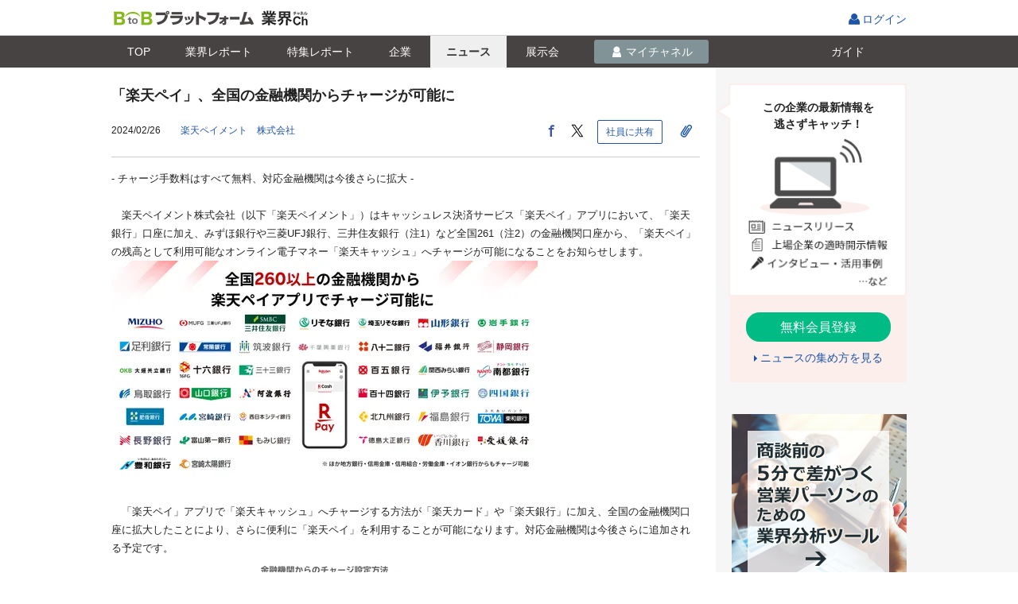

--- FILE ---
content_type: text/html;charset=UTF-8
request_url: https://b2b-ch.infomart.co.jp/news/detail.page;JSESSIONID_B2BCH=a0128dd875e99f9e7b918bcfc88a?IMNEWS4=4644899&_sr=c17
body_size: 16721
content:
<!DOCTYPE HTML PUBLIC "-//W3C//DTD HTML 4.01 Transitional//EN" "http://www.w3.org/TR/html4/loose.dtd">
<html lang="ja">
<head>
<meta http-equiv="Content-Type" content="text/html; charset=UTF-8">
<meta http-equiv="Content-Style-Type" content="text/css" >
<meta http-equiv="Content-Script-Type" content="text/javascript">
<meta http-equiv="X-UA-Compatible" content="IE=edge,chrome=1">
<title id="headerTitle">「楽天ペイ」、全国の金融機関からチャージが可能に －楽天ペイメント　株式会社｜BtoBプラットフォーム 業界チャネル</title>

<meta name="SKYPE_TOOLBAR" content="SKYPE_TOOLBAR_PARSER_COMPATIBLE" />
<meta name="robots" content="noindex">
<link rel="shortcut icon" href="/web/jp/images/favicon_b2b-ch.ico">
<link rel="apple-touch-icon" href="/web/jp/emp/images/apple-touch-icon.png">
<meta name="description" content="楽天ペイメント　株式会社のプレスリリース　「楽天ペイ」、全国の金融機関からチャージが可能に">
<link rel="canonical" href="https://b2b-ch.infomart.co.jp/news/detail.page?IMNEWS4=4644899">
<link rel="amphtml" href="https://b2b-ch.infomart.co.jp/news/amp/detail.page?IMNEWS4=4644899">
<meta property="og:title" content="「楽天ペイ」、全国の金融機関からチャージが可能に｜BtoBプラットフォーム 業界チャネル">
<meta property="og:type" content="article">
<meta property="og:description" content="楽天ペイメント　株式会社のプレスリリース　「楽天ペイ」、全国の金融機関からチャージが可能に">
<meta property="og:image" content="https://prcdn.freetls.fastly.net/release_image/57042/449/57042-449-400e62268a5d9c6fcc620f57f241f44e-1200x630.png?width=536&quality=85%2C75&format=jpeg&auto=webp&fit=bounds&bg-color=fff, https://prcdn.freetls.fastly.net/release_image/57042/449/57042-449-29c0a94d7f347461a0da67d4f31b4471-1200x630.png?width=536&quality=85%2C75&format=jpeg&auto=webp&fit=bounds&bg-color=fff, https://prcdn.freetls.fastly.net/release_image/57042/449/57042-449-ac9b44f430db025819c3c66d654e6129-1200x400.png?width=536&quality=85%2C75&format=jpeg&auto=webp&fit=bounds&bg-color=fff">
<meta property="og:site_name" content="BtoBプラットフォーム 業界チャネル">
<meta property="og:url" content="https://b2b-ch.infomart.co.jp/news/detail.page?IMNEWS4=4644899">
<meta name="twitter:card" content="summary">
<meta name="twitter:site" content="@INFOMART_PR">
<script type="text/javascript" src="../wicket/resource/org.apache.wicket.markup.html.WicketEventReference/wicket-event-ver-B0439F858745C84EA46792F9AC42B6CF.js"></script>
<script type="text/javascript" src="../wicket/resource/org.apache.wicket.ajax.WicketAjaxReference/wicket-ajax-ver-6D72511079A68CC58F36C477F945DB85.js"></script>
<script type="text/javascript" id="wicket-ajax-base-url">
/*<![CDATA[*/
Wicket.Ajax.baseUrl="news/detail.page?IMNEWS4=4644899&amp;_sr=c17";
/*]]>*/
</script>
<script type="text/javascript" >
/*<![CDATA[*/
Wicket.Event.add(window, "domready", function(event) { var wcall=wicketAjaxGet('../wicket/page;JSESSIONID_B2BCH=f7a8dfc6370508b584c88db81fb3?0-1.IBehaviorListener.0-form-wmcNewsData-wmcDeliveryCompanyInfo-companyNewsPanel-wmcCompanyNews-companyNewsSubPanel',function() { }.bind(this),function() { }.bind(this), function() {return Wicket.$('companyNewsSubPanel') != null;}.bind(this));;});
/*]]>*/
</script>
<script type="text/javascript" >
/*<![CDATA[*/
Wicket.Event.add(window, "domready", function(event) { $(document).ready(function() {  $(".open-tooltip").mouseover(function(){      var tooltipText = $(this).data('tooltip');      if(tooltipText != ''){          if($(this).parents('.tooltip-wrap').hasClass('service-status')){              var thisID = $(this).attr('id');              var balloonClass;              if(thisID){                  balloonClass = thisID + "Balloon"              }          }          var tooltip = '<' + 'span class="tooltip-dgry';          if(balloonClass){              tooltip = tooltip + ' ' + balloonClass;          }          tooltip = tooltip + '"><' + 'span>' + tooltipText + '<' + '/span>' + '<' + '/span>';         $(this).after($(tooltip).fadeIn(0));      }  }).mouseout(function(){      var fadeOutObj = $(this).next('.tooltip-dgry');      $(fadeOutObj).fadeOut(0,function(){          $(fadeOutObj).remove();      });  }) }); $(document).ready(function() {   $(".tooltip-click").click(function(){    var tooltipText = $(this).data('tooltip');    if(tooltipText != ''){      var tooltip = '<' + 'span class="common-tip clickOutsideHide"><' + 'span>' + tooltipText + '<' + '/span>' + '<' + '/span>';      $(this).after($(tooltip).fadeIn(0));      make_full_dummy();    }  });});$(document).ready(function() {  $(".editinfo span").hover(function() {  $(this).children('ul').show();  }, function() {  $(this).children('ul').hide();  }); }); $(document).ready(function() {  $(".regist-co-bt > div").hover(function() {  $(this).children('ul').show();  }, function() {  $(this).children('ul').hide();  }); }); ;});
/*]]>*/
</script>
<script type="text/javascript" >
/*<![CDATA[*/
window.userInfo = { usageType : '99'};
/*]]>*/
</script>
<link rel="stylesheet" type="text/css" href="/web/jp/css/normalize.css?615" />
<link rel="stylesheet" type="text/css" href="/web/jp/emp/css/font.css?615" />
<link rel="stylesheet" type="text/css" href="/web/jp/emp/css/common.css?615" />
<link rel="stylesheet" type="text/css" href="/web/jp/emp/css/parts.css?615" />
<link rel="stylesheet" type="text/css" href="/web/jp/emp/css/promotion/parts-pr.css?615" />
<link rel="stylesheet" type="text/css" href="/web/jp/js/jquery-ui-1.8.18/jquery-ui.css?615" />
<link rel="stylesheet" type="text/css" href="/web/jp/emp/css/colorbox.css?615" />
<link rel="stylesheet" type="text/css" href="/web/jp/emp/css/newsdetail.css?615" />
<script type="text/javascript" src="/web/jp/js/jquery-1.7.1.min.js?615"></script>
<script type="text/javascript" src="/web/jp/js/jquery-ui-1.8.18/jquery-ui.min.js?615"></script>
<script type="text/javascript" src="/web/jp/emp/js/functions_common.js?615"></script>
<script type="text/javascript" src="/web/jp/emp/js/responsive.js?615"></script>
<script type="text/javascript" src="/web/jp/emp/js/b2b-ch-commons.js?615"></script>
<script type="text/javascript" src="/web/jp/emp/js/b2b-ch-part-functions.js?615"></script>
<script type="text/javascript" src="/web/jp/js/base/picker.js?615"></script>
<script type="text/javascript" src="/web/jp/js/base/modal.js?615"></script>
<script type="text/javascript" src="/web/jp/js/base/modal_m.js?615"></script>
<script type="text/javascript" >
/*<![CDATA[*/
var device = getDevice(); changeDeviceRef(device); $(document).ready(function() {  changeDeviceClass(device); }); if(device === 'smartphone' ){  $('head').append('<' + 'link rel="stylesheet" href="/web/jp/emp/css/headerFixed.css">');  $('head').append('<' + 'script type="text/javascript" src="/web/jp/emp/js/headerFixed.js" defer><' + '/script>');  }  
(function(w,d,s,l,i){w[l]=w[l]||[];w[l].push({'gtm.start':  new Date().getTime(),event:'gtm.js'});var f=d.getElementsByTagName(s)[0],  j=d.createElement(s),dl=l!='dataLayer'?'&l='+l:'';j.async=true;j.src=  '//www.googletagmanager.com/gtm.js?id='+i+dl;f.parentNode.insertBefore(j,f);  })(window,document,'script','dataLayer','GTM-TN6MKKL');
function __controlOnFormSubmit() {return false;};
/*]]>*/
</script>

                              <script>!function(e){var n="https://s.go-mpulse.net/boomerang/";if("False"=="True")e.BOOMR_config=e.BOOMR_config||{},e.BOOMR_config.PageParams=e.BOOMR_config.PageParams||{},e.BOOMR_config.PageParams.pci=!0,n="https://s2.go-mpulse.net/boomerang/";if(window.BOOMR_API_key="S794Q-KKK5W-YEMRU-9692F-X9AMR",function(){function e(){if(!o){var e=document.createElement("script");e.id="boomr-scr-as",e.src=window.BOOMR.url,e.async=!0,i.parentNode.appendChild(e),o=!0}}function t(e){o=!0;var n,t,a,r,d=document,O=window;if(window.BOOMR.snippetMethod=e?"if":"i",t=function(e,n){var t=d.createElement("script");t.id=n||"boomr-if-as",t.src=window.BOOMR.url,BOOMR_lstart=(new Date).getTime(),e=e||d.body,e.appendChild(t)},!window.addEventListener&&window.attachEvent&&navigator.userAgent.match(/MSIE [67]\./))return window.BOOMR.snippetMethod="s",void t(i.parentNode,"boomr-async");a=document.createElement("IFRAME"),a.src="about:blank",a.title="",a.role="presentation",a.loading="eager",r=(a.frameElement||a).style,r.width=0,r.height=0,r.border=0,r.display="none",i.parentNode.appendChild(a);try{O=a.contentWindow,d=O.document.open()}catch(_){n=document.domain,a.src="javascript:var d=document.open();d.domain='"+n+"';void(0);",O=a.contentWindow,d=O.document.open()}if(n)d._boomrl=function(){this.domain=n,t()},d.write("<bo"+"dy onload='document._boomrl();'>");else if(O._boomrl=function(){t()},O.addEventListener)O.addEventListener("load",O._boomrl,!1);else if(O.attachEvent)O.attachEvent("onload",O._boomrl);d.close()}function a(e){window.BOOMR_onload=e&&e.timeStamp||(new Date).getTime()}if(!window.BOOMR||!window.BOOMR.version&&!window.BOOMR.snippetExecuted){window.BOOMR=window.BOOMR||{},window.BOOMR.snippetStart=(new Date).getTime(),window.BOOMR.snippetExecuted=!0,window.BOOMR.snippetVersion=12,window.BOOMR.url=n+"S794Q-KKK5W-YEMRU-9692F-X9AMR";var i=document.currentScript||document.getElementsByTagName("script")[0],o=!1,r=document.createElement("link");if(r.relList&&"function"==typeof r.relList.supports&&r.relList.supports("preload")&&"as"in r)window.BOOMR.snippetMethod="p",r.href=window.BOOMR.url,r.rel="preload",r.as="script",r.addEventListener("load",e),r.addEventListener("error",function(){t(!0)}),setTimeout(function(){if(!o)t(!0)},3e3),BOOMR_lstart=(new Date).getTime(),i.parentNode.appendChild(r);else t(!1);if(window.addEventListener)window.addEventListener("load",a,!1);else if(window.attachEvent)window.attachEvent("onload",a)}}(),"".length>0)if(e&&"performance"in e&&e.performance&&"function"==typeof e.performance.setResourceTimingBufferSize)e.performance.setResourceTimingBufferSize();!function(){if(BOOMR=e.BOOMR||{},BOOMR.plugins=BOOMR.plugins||{},!BOOMR.plugins.AK){var n=""=="true"?1:0,t="",a="amh56vixgqvmy2lmnemq-f-742e6b797-clientnsv4-s.akamaihd.net",i="false"=="true"?2:1,o={"ak.v":"39","ak.cp":"1168321","ak.ai":parseInt("698544",10),"ak.ol":"0","ak.cr":8,"ak.ipv":4,"ak.proto":"http/1.1","ak.rid":"a7a6d9d","ak.r":42313,"ak.a2":n,"ak.m":"a","ak.n":"essl","ak.bpcip":"3.15.223.0","ak.cport":46220,"ak.gh":"23.52.41.204","ak.quicv":"","ak.tlsv":"tls1.3","ak.0rtt":"","ak.0rtt.ed":"","ak.csrc":"-","ak.acc":"bbr","ak.t":"1768712473","ak.ak":"hOBiQwZUYzCg5VSAfCLimQ==Tr294LVLwWnClbHV4hpcIscms3zhbcC0QginOndgTUirhDiBYqn26/AFZVhpNPHvrv5Y1Q6g0ZQmM2X1+oj2ZJqUA18FaGG75r2GnGbdBd7OC56nSKVeCYEYAq5xmPRMIuVTlW3zTyNkeYD2u74xh5rCDFwKf3nUVIVlwOW9+ilL+USsPvqtZ/7/hQdM6fZgu5BcuK1OtXzM6Yl0aUp5ZmozMCc9w878XCf96TgNqk0SC8dej4Gw+BGioc9HoH6uDNf9PHP2K6fpwaZELTe6mhPaulcnBF+jQLUCgRzI8vA9JbtMjKQoQg4HXAcGoWywvNrngB6BYty/c8JQfcaEXY+9UFI1iiNTTv4UTMjr8CdLWPxi2T+n61M3dKQiazARLzINy25zdyGGR4vDvg83jNCERkPBrLEIDDdfCwthzao=","ak.pv":"9","ak.dpoabenc":"","ak.tf":i};if(""!==t)o["ak.ruds"]=t;var r={i:!1,av:function(n){var t="http.initiator";if(n&&(!n[t]||"spa_hard"===n[t]))o["ak.feo"]=void 0!==e.aFeoApplied?1:0,BOOMR.addVar(o)},rv:function(){var e=["ak.bpcip","ak.cport","ak.cr","ak.csrc","ak.gh","ak.ipv","ak.m","ak.n","ak.ol","ak.proto","ak.quicv","ak.tlsv","ak.0rtt","ak.0rtt.ed","ak.r","ak.acc","ak.t","ak.tf"];BOOMR.removeVar(e)}};BOOMR.plugins.AK={akVars:o,akDNSPreFetchDomain:a,init:function(){if(!r.i){var e=BOOMR.subscribe;e("before_beacon",r.av,null,null),e("onbeacon",r.rv,null,null),r.i=!0}return this},is_complete:function(){return!0}}}}()}(window);</script></head>

<body  onLoad="" onunload="" class="page">
<div  class="corp-individual wi-colum">

	
  
<script type="text/javascript" src="/web/jp/js/headernav.js"></script>
<header class="ESP605">
    <div class="header-wrap clr">
      <div id="pagetop" class="hdr">
        <p class="h1"><a id="logoUrl" href="/"><img alt="BtoBプラットフォーム" src="/web/jp/emp/images/logo-b2bch201806.png"></a><img class="_logo __fromMatching" src=""></p>
        <ul class="hdr_nav_r">
          
          
          
            <li class="login">
              <span class="tooltip-wrap">
                <a href="https://www.infomart.co.jp/scripts/logon.asp?url=https%3A%2F%2Fb2b-ch.infomart.co.jp%2Fnews%2Fdetail.page%3FIMNEWS4%3D4644899%26_sr%3Dc17" id="lnkLoginIc" onclick="if(base.control.onFormSubmit(__controlOnFormSubmit))return false;ShowNowLoading();">ログイン
                </a>
              </span>
            </li>
          
        </ul>
      </div>
    </div>
  
</header>


  
<!--[if IE 8 ]><link rel="stylesheet" href="/web/jp/emp/css/partsie8.css"><![endif]-->


 <div class="headerFixed">
  <div class="news-srch-hdr gnav1702">
  <div class="inner">
  <ul>
  <li class="lnktop"><a href="../top.page;JSESSIONID_B2BCH=f7a8dfc6370508b584c88db81fb3" id="lnkIndustryChannel" onclick="if($(this).hasClass(&#039;doubleClick&#039;)){return false;}$(this).addClass(&#039;doubleClick&#039;);"><i>TOP</i></a></li>
 <li class="lnkreport"><a href="../report/top.page;JSESSIONID_B2BCH=f7a8dfc6370508b584c88db81fb3" id="lnkReportSearch" onclick="if($(this).hasClass(&#039;doubleClick&#039;)){return false;}$(this).addClass(&#039;doubleClick&#039;);"><i>業界<span class="only_pc">レポート</span></i></a></li>
 <li class="lnkreportfeature"><a href="../report/feature/list.page;JSESSIONID_B2BCH=f7a8dfc6370508b584c88db81fb3" id="lnkReportFeature" onclick="if($(this).hasClass(&#039;doubleClick&#039;)){return false;}$(this).addClass(&#039;doubleClick&#039;);"><i>特集<span class="only_pc">レポート</span></i></a></li>
 <li class="lnkcompany"><a href="../company/search/top.page;JSESSIONID_B2BCH=f7a8dfc6370508b584c88db81fb3" id="lnkCompanySearch" onclick="if($(this).hasClass(&#039;doubleClick&#039;)){return false;}$(this).addClass(&#039;doubleClick&#039;);"><i>企業</i></a></li>
 <li class="lnknews"><a href="search/top.page;JSESSIONID_B2BCH=f7a8dfc6370508b584c88db81fb3" id="lnkNewsSearch" onclick="if($(this).hasClass(&#039;doubleClick&#039;)){return false;}$(this).addClass(&#039;doubleClick&#039;);" class="current"><i>ニュース</i></a></li>
 <li class="lnkexpo"><a href="../expo/search/top.page;JSESSIONID_B2BCH=f7a8dfc6370508b584c88db81fb3" id="lnkExhibitionSearch" onclick="if($(this).hasClass(&#039;doubleClick&#039;)){return false;}$(this).addClass(&#039;doubleClick&#039;);"><i>展示会</i></a></li>
 <li id="liMychannel" class="lnkmych">
 
 
  <a href="javascript:void(0);" onclick="base.modal.openModal(base.modal.openCheck,&#039;/channel/idmanage/companyUserInfo/mdl.page&#039;,base.modal.param,base.modal.callBack,&#039;&#039;); return false;" style="pointer-events: auto; cursor: pointer;" id="show_lnkMyChannel">
  <i>マイチャネル</i>
  </a>
 
 
 </li>
 <li class="lnkguide"><a href="https://b2b-ch.infomart.co.jp/guide/top.page" id="lnkGuide" onclick="ShowNowLoading();"><i>ガイド</i></a></li>
  </ul>
  <div class="news-srch-hdr-r">
  
  </div>
  </div>
  </div>
 <div class="estimate-popup clickOutsideHide" id="lnkMyChannel" style="display: none; z-index: 100;">
  

 <ul>
  <li><a href="trade/list.page;JSESSIONID_B2BCH=f7a8dfc6370508b584c88db81fb3?sellerBuyerKbn=buyer" id="lnkSeller" onclick="if($(this).hasClass(&#039;doubleClick&#039;)){return false;}$(this).addClass(&#039;doubleClick&#039;);">仕入先</a></li> 
  <li><a href="trade/list.page;JSESSIONID_B2BCH=f7a8dfc6370508b584c88db81fb3?sellerBuyerKbn=seller" id="lnkBuyer" onclick="if($(this).hasClass(&#039;doubleClick&#039;)){return false;}$(this).addClass(&#039;doubleClick&#039;);">販売先</a></li> 
  <li><a href="prospect/list.page;JSESSIONID_B2BCH=f7a8dfc6370508b584c88db81fb3" id="lnkProspect" onclick="if($(this).hasClass(&#039;doubleClick&#039;)){return false;}$(this).addClass(&#039;doubleClick&#039;);">取引先見込</a></li> 
  <li><a href="competition/list.page;JSESSIONID_B2BCH=f7a8dfc6370508b584c88db81fb3" id="lnkCompetitor" onclick="if($(this).hasClass(&#039;doubleClick&#039;)){return false;}$(this).addClass(&#039;doubleClick&#039;);">競合・ウォッチ</a></li> 
  <li><a href="clip/list.page;JSESSIONID_B2BCH=f7a8dfc6370508b584c88db81fb3?clipIndustryKbn=clip" id="lnkMyClip" onclick="if($(this).hasClass(&#039;doubleClick&#039;)){return false;}$(this).addClass(&#039;doubleClick&#039;);">クリップ</a></li>
  <li><a href="industry/list.page;JSESSIONID_B2BCH=f7a8dfc6370508b584c88db81fb3" id="lnkMyIndustry" onclick="if($(this).hasClass(&#039;doubleClick&#039;)){return false;}$(this).addClass(&#039;doubleClick&#039;);">興味のある業界</a></li>
 </ul>


 </div>
 </div>
 


 




<form id="form" method="post" action="../wicket/page;JSESSIONID_B2BCH=f7a8dfc6370508b584c88db81fb3?0-1.IFormSubmitListener-form"><div style="display:none"><input type="hidden" name="SECURE_FORM_TOKEN" id="SECURE_FORM_TOKEN" value="" /></div><div style="width:0px;height:0px;position:absolute;left:-100px;top:-100px;overflow:hidden"><input type="hidden" name="form_hf_0" id="form_hf_0" /></div>
<script type="text/javascript">
/*<![CDATA[*/

$(window).bind("load",function() {
if($("#hdnButtomFlg").val() == "1"){
window.scrollTo(0,document.documentElement.scrollHeight ||document.body.scrollHeight);
$("#hdnFlgLink").trigger("click");
}
})

var isAcrobatInstalled = function() {
if (typeof $('iframe') == 'undefined' || $('iframe').length <= 0) {
$('#iframe1').css('display', 'none');
$('#allContents').css('display', 'none');
$('#lblNonPdf').css('display', 'block');
$('#conAInfoTemp').find('#iframe2').each(function(idx, val) {
$(val).css('display', 'none');
$('#conAInfoTemp').append($('#lblNonPdf').prop('outerHTML'));
});
}
};

var isPdfViewSp = function() {
if (typeof $('iframe') == 'undefined' || $('iframe').length <= 0) {
$('#iframe1').css('display', 'none');
$('#allContents').css('display', 'none');
$('#lblNonPdf').css('display', 'block');
$('#conAInfoTemp').find('#iframe2').each(function(idx, val) {
$(val).css('display', 'none');
$('#conAInfoTemp').append($('#lblNonPdf').prop('outerHTML'));
});
} else {
$('#lblNonPdf').css('display', 'none');
}
};

var device = getDevice();

if (device == "other") {
   isAcrobatInstalled();
} else {
   isPdfViewSp();
};

/*]]>*/
</script>

<script type="text/javascript">
/*<![CDATA[*/

$(function() {
$(".news-photo").colorbox({
rel:'slideshow',
maxWidth:"90%",
maxHeight:"90%",
opacity: 0.7
});
});

/*]]>*/
</script>
<script type="text/javascript">
/*<![CDATA[*/

$(document).ready(function() {
$('.close-estimate-popup').click(function() {
$('.estimate-popup').hide();
$('.full_dummy').remove();
});
});

/*]]>*/
</script>
<input type="hidden" value="" name="hdnButtomFlg" id="hdnButtomFlg">
<a style="display: nonemenu-inner;" href="#" id="hdnFlgLink" onclick="var wcall=wicketAjaxGet(&#039;../wicket/page;JSESSIONID_B2BCH=f7a8dfc6370508b584c88db81fb3?0-1.IBehaviorListener.0-form-hdnFlgLink&#039;,function() { }.bind(this),function() { }.bind(this), function() {return Wicket.$(&#039;hdnFlgLink&#039;) != null;}.bind(this));return !wcall;"></a>
<div class="halign-r only_pc" style="height: 21px;"></div>



<div class="contents">
<div class="main-area">

<input type="hidden" value="https://b2b-ch.infomart.co.jp/news/detail.page?IMNEWS4=4644899" name="wmcNewsData:hdnReturnUrl" id="hdnReturnUrl">
<div class="newArticle">
<div class="news-article-header clr">
<div class="content_inner">
<h1 id="lblCurrNewsTitle">「楽天ペイ」、全国の金融機関からチャージが可能に</h1>
<p class="date-source left">
<span class="date" id="lblCurrNewsReleaseDate">2024/02/26　</span>

<span><a href="../company/detail.page;JSESSIONID_B2BCH=f7a8dfc6370508b584c88db81fb3?IMCOMPANY=19427306" id="lnkCmpProfile" onclick="if($(this).hasClass(&#039;doubleClick&#039;)){return false;}$(this).addClass(&#039;doubleClick&#039;);ShowNowLoading();"><span id="lblCurrNewsCompanyName">楽天ペイメント　株式会社　</span></a></span>

</p>
<div class="share">

<script type="text/javascript">
/*<![CDATA[*/

function kickOpenModal() {
var loginFlg = $('#hdnIsLogin').val();
if ("0" === loginFlg) {
$('#linkNewsShareMdl').click();
} else {
$('#linkLoginModal').click();
}
}

function openModalNewsShareParam() {
var param = new Object();
param['shareUrl'] = $("#hdnNewsUrl").val();
param['shareTitle'] = $("#hdnNewsTitle").val();
return param;
}

function openModalNewsShareCallBack(returnValue) {
var returnValue = returnValue['newsUrl'];
$('#hdnNewsUrl').val(returnValue);
$('#linkAfterCallBack').click();
}

function openModalLoginParam() {
var param = new Object();
param['return_url'] = $("#hdnNoLoginUrl").val();
return param;
}

/*]]>*/
</script>
<input type="hidden" value="https://b2b-ch.infomart.co.jp/news/detail.page?IMNEWS4=4644899" name="wmcNewsData:snsShareHead:hdnNewsUrl" id="hdnNewsUrl"/>
<input type="hidden" value="「楽天ペイ」、全国の金融機関からチャージが可能に" name="wmcNewsData:snsShareHead:hdnNewsTitle" id="hdnNewsTitle"/>
<input type="hidden" value="1" name="wmcNewsData:snsShareHead:hdnIsLogin" id="hdnIsLogin"/>
<input type="hidden" value="https://b2b-ch.infomart.co.jp/news/detail.page?IMNEWS4=4644899" name="wmcNewsData:snsShareHead:hdnNoLoginUrl" id="hdnNoLoginUrl"/>
<a class="bt-gry02" style="display: none" id="linkAfterCallBack" href="#" onclick="if(base.control.onFormSubmit(__controlOnFormSubmit))return false;ShowNowLoading();var e=document.getElementById(&#039;form_hf_0&#039;); e.name=&#039;wmcNewsData:snsShareHead:linkAfterCallBack&#039;; e.value=&#039;x&#039;;var f=document.getElementById(&#039;form&#039;);var ff=f;if (ff.onsubmit != undefined) { if (ff.onsubmit()==false) return false; }f.submit();e.value=&#039;&#039;;e.name=&#039;&#039;;return false;"></a>
<a class="bt-gry02" style="display : none" id="linkLoginModal" href="javascript:void(0);" onclick="base.modal.openModal(base.modal.openCheck,&#039;/channel/idmanage/companyUserInfo/mdl.page&#039;,openModalLoginParam,base.modal.callBack,&#039;&#039;); return false;"></a>
<ul id="wmcSns">
<li><a href="https://www.facebook.com/sharer/sharer.php?u=https%3A%2F%2Fb2b-ch.infomart.co.jp%2Fnews%2Fdetail.page%3FIMNEWS4%3D4644899" target="_blank" id="linkFacebookButton" onclick=""><img src="/web/jp/emp/images/svg/facebook_icon.svg" alt="facebook"></a></li>
<li><a href="https://twitter.com/share?url=https%3A%2F%2Fb2b-ch.infomart.co.jp%2Fnews%2Fdetail.page%3FIMNEWS4%3D4644899&amp;text=%E3%80%8C%E6%A5%BD%E5%A4%A9%E3%83%9A%E3%82%A4%E3%80%8D%E3%80%81%E5%85%A8%E5%9B%BD%E3%81%AE%E9%87%91%E8%9E%8D%E6%A9%9F%E9%96%A2%E3%81%8B%E3%82%89%E3%83%81%E3%83%A3%E3%83%BC%E3%82%B8%E3%81%8C%E5%8F%AF%E8%83%BD%E3%81%AB" target="_blank" id="linkTwitterButton" onclick=""><img src="/web/jp/emp/images/svg/twitter_icon.svg" alt="twitter"></a></li>
<li>
<a class="bt-gry02" style="display : none" id="linkNewsShareMdl" href="javascript:void(0);" onclick="base.modal.openModal(base.modal.openCheck,&#039;/common/modal/newsReferenceMail/select.page&#039;,openModalNewsShareParam,openModalNewsShareCallBack,&#039;&#039;); return false;"></a>
<a onclick="kickOpenModal()" class="bt-gry02"><i class="tx-f14">社員に共有</i></a>
</li>
</ul>

<p class="date-clip">
<span id="id1" onclick="var wcall=wicketAjaxGet(&#039;../wicket/page;JSESSIONID_B2BCH=f7a8dfc6370508b584c88db81fb3?0-1.IBehaviorListener.0-form-wmcNewsData-detailClipHead&#039;,function() { }.bind(this),function() { }.bind(this), function() {return Wicket.$(&#039;id1&#039;) != null;}.bind(this));">
<span class="clip-news-list">
<a class="bt-sq bt-gre" href="javascript:void(0);" style="pointer-events: auto; cursor: pointer;" id="linkClip" onclick="base.modal.openModal(base.modal.openCheck,&#039;/channel/idmanage/companyUserInfo/mdl.page&#039;,newsClip.modalCompanyUserInfoParam,base.modal.callBack,&#039;&#039;); return false;">
<i class="ic-clip tx-f14"></i>
</a>
</span>
<script type="text/javascript">
/*<![CDATA[*/

var newsClip = new B2BCHNewsClip();

/*]]>*/
</script>
</span>
</p>
</div>
</div>
</div>
<div class="txt-box">
<div class="itembody content_inner">


<div id="lblCurrNewsBody"><div class="a-info-temp" id="conAInfoTemp">- チャージ手数料はすべて無料、対応金融機関は今後さらに拡大 -<br />
<br />
　楽天ペイメント株式会社（以下「楽天ペイメント」）はキャッシュレス決済サービス「楽天ペイ」アプリにおいて、「楽天銀行」口座に加え、みずほ銀行や三菱UFJ銀行、三井住友銀行（注1）など全国261（注2）の金融機関口座から、「楽天ペイ」の残高として利用可能なオンライン電子マネー「楽天キャッシュ」へチャージが可能になることをお知らせします。<br />
<img src="https://prcdn.freetls.fastly.net/release_image/57042/449/57042-449-400e62268a5d9c6fcc620f57f241f44e-1200x630.png?width=536&amp;quality=85%2C75&amp;format=jpeg&amp;auto=webp&amp;fit=bounds&amp;bg-color=fff" alt=""/><br/><br />
　「楽天ペイ」アプリで「楽天キャッシュ」へチャージする方法が「楽天カード」や「楽天銀行」に加え、全国の金融機関口座に拡大したことにより、さらに便利に「楽天ペイ」を利用することが可能になります。対応金融機関は今後さらに追加される予定です。<br />
<img src="https://prcdn.freetls.fastly.net/release_image/57042/449/57042-449-29c0a94d7f347461a0da67d4f31b4471-1200x630.png?width=536&amp;quality=85%2C75&amp;format=jpeg&amp;auto=webp&amp;fit=bounds&amp;bg-color=fff" alt=""/><br/><br />
　チャージされた「楽天キャッシュ」は、「楽天ペイ」アプリを通じて街のお店などで利用でき、お客様満足度No.1（注3）の「楽天ポイント」を貯めることができます。さらに、「楽天市場」「楽天トラベル」をはじめとした楽天グループの各種オンラインサービスで利用できるほか、送付機能を使って家族や友人に手数料無料で簡単に送ることができます。<br />
<br />
　「楽天ペイ」アプリでは、はじめてコード・QR決済した方に「楽天ポイント」200ポイントを進呈するキャンペーンを毎月実施中です。全国の金融機関から「楽天キャッシュ」にチャージした残高を用いて決済した場合もキャンペーン対象となります。詳しくはキャンペーンページをご確認ください。<br />
<a target="_blank" rel="nofollow ugc noopener" href="https://r10.to/hkVc1l">https://r10.to/hkVc1l</a><br />
<br />
　楽天ペイメントは、今後も利用者に利便性の高い決済サービスを提供するとともに、さらなる顧客満足度の向上を目指します。<br />
<br />
（注1）本文及び画像内の金融機関名は銀行コード順に記載<br />
（注2）2024年2月19日時点<br />
（注3）ポイントに関する調査、有効回答-1,000、インターネット調査、2022年11月、実施機関：マイボイスコム<br />
<br />
※「楽天キャッシュ」へチャージ可能な金融機関の一覧は、下記ページからご確認ください。<br />
<a target="_blank" rel="nofollow ugc noopener" href="https://cash.rakuten.co.jp/charge/bank/#list">https://cash.rakuten.co.jp/charge/bank/#list</a><br />
<img src="https://prcdn.freetls.fastly.net/release_image/57042/449/57042-449-ac9b44f430db025819c3c66d654e6129-1200x400.png?width=536&amp;quality=85%2C75&amp;format=jpeg&amp;auto=webp&amp;fit=bounds&amp;bg-color=fff" alt=""/><br/><br />
URL：<a target="_blank" rel="nofollow ugc noopener" href="https://payment.rakuten.co.jp/news/presskit/">https://payment.rakuten.co.jp/news/presskit/</a><br />
<br />
【楽天ペイメント株式会社について】 <a target="_blank" rel="nofollow ugc noopener" href="https://payment.rakuten.co.jp/">https://payment.rakuten.co.jp/</a><br />
楽天ペイメント株式会社は、楽天グループの中で決済・マーケティングを中心としたサービスを展開する企業として2019年4月に設立されました。2023年度第2回日本版顧客満足度指数調査（※）QRコード決済業種で「顧客満足」指標など6指標で第1位の評価を獲得した「楽天ペイ」をはじめ、「楽天ポイントカード」「楽天チェック」「楽天Edy」「楽天キャッシュ」「楽天ペイ」実店舗決済などのサービスを運営しています。お客様には親しみやすく便利で安全な決済サービスを、加盟店には業種・業態に合わせた幅広い決済サービスと、データを活用したマーケティングプログラムによるビジネス支援を提供しています。<br />
<br />
※日本版顧客満足度指数調査結果： <a target="_blank" rel="nofollow ugc noopener" href="https://www.jpc-net.jp/research/detail/006581.html">https://www.jpc-net.jp/research/detail/006581.html</a><br />
<br />
※記載されている会社名・製品名・サービス名などは、各社の登録商標または商標です。<br />
　　　　　　　　　　　　　　　　　　　　　　　　　　　　　　　　　　　　　　　以上<br /><br /></div></div>

</div>
</div>





<div class="other-imgs">
<link type="text/css" href="/web/jp/emp/css/shadowbox.css" rel="stylesheet" media="all">
<script type="text/javascript" src="/web/jp/emp/js/shadowbox.js"></script>
<script type="text/javascript">
/*<![CDATA[*/

Shadowbox.init();

/*]]>*/
</script>
<h3>他の画像</h3>
<div class="other-imgs-body">

<a href="https://www2.infomart.co.jp/web/jp/images/upload/2560/d57042-449-2180d34f31f3251389c1-3_17407641.png" class="img-wrap" rel="shadowbox[other-imgs]" onclick=""><img src="https://www2.infomart.co.jp/web/jp/images/upload/2560/d57042-449-2180d34f31f3251389c1-3_17407641.png" alt=""></a>

</div>
</div>


 <div id="wmcDeliveryCompanyInfo">
 
 <div id="relationInfo">
 <div class="a-contents">
 
 <p class="relation-info-tit">関連業界</p>
 <ul class="relation-info-list">
 <li><a href="/industry/top.page?chim=12">情報・通信</a></li>
 </ul>
 <script>
/*<![CDATA[*/
$("#relationInfo").addClass("relation-info");
/*]]>*/
</script>
 
 
 </div>
 </div>
 


<div id="companyNewsSubPanel"><div id="content"><div style="vertical-align:middle;display:table-cell;text-align:center;width: 745px; height: 137px;"><img src="/web/jp/images/loading.gif" width="35.0" height="35.0"/> </div></div></div>







</div>

<div class="news-article-footer clr">
<p class="date-source halign-r">

<span class="source tx-999">提供元：<a target="_blank" href="https://prtimes.jp/main/html/rd/p/000000449.000057042.html" class="tx-999">PRTIMES</a></span>


</p>
<div class="share">

<script type="text/javascript">
/*<![CDATA[*/

function kickOpenModal() {
var loginFlg = $('#hdnIsLogin').val();
if ("0" === loginFlg) {
$('#linkNewsShareMdl').click();
} else {
$('#linkLoginModal').click();
}
}

function openModalNewsShareParam() {
var param = new Object();
param['shareUrl'] = $("#hdnNewsUrl").val();
param['shareTitle'] = $("#hdnNewsTitle").val();
return param;
}

function openModalNewsShareCallBack(returnValue) {
var returnValue = returnValue['newsUrl'];
$('#hdnNewsUrl').val(returnValue);
$('#linkAfterCallBack').click();
}

function openModalLoginParam() {
var param = new Object();
param['return_url'] = $("#hdnNoLoginUrl").val();
return param;
}

/*]]>*/
</script>
<input type="hidden" value="https://b2b-ch.infomart.co.jp/news/detail.page?IMNEWS4=4644899" name="wmcNewsData:snsShareBottom:hdnNewsUrl" id="hdnNewsUrl"/>
<input type="hidden" value="「楽天ペイ」、全国の金融機関からチャージが可能に" name="wmcNewsData:snsShareBottom:hdnNewsTitle" id="hdnNewsTitle"/>
<input type="hidden" value="1" name="wmcNewsData:snsShareBottom:hdnIsLogin" id="hdnIsLogin"/>
<input type="hidden" value="https://b2b-ch.infomart.co.jp/news/detail.page?IMNEWS4=4644899" name="wmcNewsData:snsShareBottom:hdnNoLoginUrl" id="hdnNoLoginUrl"/>
<a class="bt-gry02" style="display: none" id="linkAfterCallBack" href="#" onclick="if(base.control.onFormSubmit(__controlOnFormSubmit))return false;ShowNowLoading();var e=document.getElementById(&#039;form_hf_0&#039;); e.name=&#039;wmcNewsData:snsShareBottom:linkAfterCallBack&#039;; e.value=&#039;x&#039;;var f=document.getElementById(&#039;form&#039;);var ff=f;if (ff.onsubmit != undefined) { if (ff.onsubmit()==false) return false; }f.submit();e.value=&#039;&#039;;e.name=&#039;&#039;;return false;"></a>
<a class="bt-gry02" style="display : none" id="linkLoginModal" href="javascript:void(0);" onclick="base.modal.openModal(base.modal.openCheck,&#039;/channel/idmanage/companyUserInfo/mdl.page&#039;,openModalLoginParam,base.modal.callBack,&#039;&#039;); return false;"></a>
<ul id="wmcSns">
<li><a href="https://www.facebook.com/sharer/sharer.php?u=https%3A%2F%2Fb2b-ch.infomart.co.jp%2Fnews%2Fdetail.page%3FIMNEWS4%3D4644899" target="_blank" id="linkFacebookButton" onclick=""><img src="/web/jp/emp/images/svg/facebook_icon.svg" alt="facebook"></a></li>
<li><a href="https://twitter.com/share?url=https%3A%2F%2Fb2b-ch.infomart.co.jp%2Fnews%2Fdetail.page%3FIMNEWS4%3D4644899&amp;text=%E3%80%8C%E6%A5%BD%E5%A4%A9%E3%83%9A%E3%82%A4%E3%80%8D%E3%80%81%E5%85%A8%E5%9B%BD%E3%81%AE%E9%87%91%E8%9E%8D%E6%A9%9F%E9%96%A2%E3%81%8B%E3%82%89%E3%83%81%E3%83%A3%E3%83%BC%E3%82%B8%E3%81%8C%E5%8F%AF%E8%83%BD%E3%81%AB" target="_blank" id="linkTwitterButton" onclick=""><img src="/web/jp/emp/images/svg/twitter_icon.svg" alt="twitter"></a></li>
<li>
<a class="bt-gry02" style="display : none" id="linkNewsShareMdl" href="javascript:void(0);" onclick="base.modal.openModal(base.modal.openCheck,&#039;/common/modal/newsReferenceMail/select.page&#039;,openModalNewsShareParam,openModalNewsShareCallBack,&#039;&#039;); return false;"></a>
<a onclick="kickOpenModal()" class="bt-gry02"><i class="tx-f14">社員に共有</i></a>
</li>
</ul>

<p class="date-clip">
<span id="id2" onclick="var wcall=wicketAjaxGet(&#039;../wicket/page;JSESSIONID_B2BCH=f7a8dfc6370508b584c88db81fb3?0-1.IBehaviorListener.0-form-wmcNewsData-detailClipBottom&#039;,function() { }.bind(this),function() { }.bind(this), function() {return Wicket.$(&#039;id2&#039;) != null;}.bind(this));">
<span class="clip-news-list">
<a class="bt-sq bt-gre" href="javascript:void(0);" style="pointer-events: auto; cursor: pointer;" id="linkClip" onclick="base.modal.openModal(base.modal.openCheck,&#039;/channel/idmanage/companyUserInfo/mdl.page&#039;,newsClip.modalCompanyUserInfoParam,base.modal.callBack,&#039;&#039;); return false;">
<i class="ic-clip tx-f14"></i>
</a>
</span>
<script type="text/javascript">
/*<![CDATA[*/

var newsClip = new B2BCHNewsClip();

/*]]>*/
</script>
</span>
</p>
</div>
</div>

 <div class="addcontent only_pc" id="newNews">
 <div class="a-info-temp">
 <section class="info-temp-addcontent">
 <h2><span id="newNewsIndustry">情報・通信</span>業界のニュース</h2>
 <div class="a-contents">
 <div class="items-row">
 <div class="items">
 <span class="photo"><a id="lnkNewNewsUpPhoto" href="detail.page;JSESSIONID_B2BCH=f7a8dfc6370508b584c88db81fb3?IMNEWS4=6281883&amp;_sr=c17" onclick="if($(this).hasClass(&#039;doubleClick&#039;)){return false;}$(this).addClass(&#039;doubleClick&#039;);"><img width="80" height="80" id="imgNewNewsUpPhoto" src="https://www2.infomart.co.jp/web/jp/images/upload/3557/s_d115459-87-7a8ac6cd7cfc835c4f8b-0_22168166.png"></a></span>
 <div class="item-content">
 <a id="lnkNewNewsUpTitle" href="detail.page;JSESSIONID_B2BCH=f7a8dfc6370508b584c88db81fb3?IMNEWS4=6281883&amp;_sr=c17" onclick="if($(this).hasClass(&#039;doubleClick&#039;)){return false;}$(this).addClass(&#039;doubleClick&#039;);"><span id="lblNewNewsUpTitle">2026年 ネット証券・FX会社の年間ランキングを発表「MINKABU」 ネット証券・FX会社比較より一挙公開</span></a>
 <span class="item-name" id="lblNewNewsUpDateCompany">2026/01/16　株式会社　ライブドア</span>
 </div>
 </div><div class="items">
 <span class="photo"><a id="lnkNewNewsUpPhoto" href="detail.page;JSESSIONID_B2BCH=f7a8dfc6370508b584c88db81fb3?IMNEWS4=6281930&amp;_sr=c17" onclick="if($(this).hasClass(&#039;doubleClick&#039;)){return false;}$(this).addClass(&#039;doubleClick&#039;);"><img width="80" height="80" id="imgNewNewsUpPhoto" src="https://www2.infomart.co.jp/web/jp/images/upload/3557/s_d33801-73-8066ce42c42bb5435b41-0_22164711.png"></a></span>
 <div class="item-content">
 <a id="lnkNewNewsUpTitle" href="detail.page;JSESSIONID_B2BCH=f7a8dfc6370508b584c88db81fb3?IMNEWS4=6281930&amp;_sr=c17" onclick="if($(this).hasClass(&#039;doubleClick&#039;)){return false;}$(this).addClass(&#039;doubleClick&#039;);"><span id="lblNewNewsUpTitle">「足の不調と疾患／下肢静脈瘤に関する意識調査2025」 足のだるさやむくみを起こす「下肢静脈瘤」60,000人の調査を実施 治療できることを知らずにQOL低下に悩む人が多数</span></a>
 <span class="item-name" id="lblNewNewsUpDateCompany">2026/01/16　日本メドトロニック　株式会社</span>
 </div>
 </div>
 </div>
 <div class="items-row">
 <div class="items">
 <span class="photo"><a id="lnkNewNewsDownPhoto" href="detail.page;JSESSIONID_B2BCH=f7a8dfc6370508b584c88db81fb3?IMNEWS4=6281858&amp;_sr=c17" onclick="if($(this).hasClass(&#039;doubleClick&#039;)){return false;}$(this).addClass(&#039;doubleClick&#039;);"><img width="80" height="80" id="imgNewNewsDownPhoto" src="https://www2.infomart.co.jp/web/jp/images/upload/3557/s_d109272-215-65466989f311cc86a5b7-0_22166488.png"></a></span>
 <div class="item-content">
 <a id="lnkNewNewsDownTitle" href="detail.page;JSESSIONID_B2BCH=f7a8dfc6370508b584c88db81fb3?IMNEWS4=6281858&amp;_sr=c17" onclick="if($(this).hasClass(&#039;doubleClick&#039;)){return false;}$(this).addClass(&#039;doubleClick&#039;);"><span id="lblNewNewsDownTitle">ベルシステム24、『日経サステナブル総合調査スマートワーク経営編』にて4つ星に認定</span></a>
 <span class="item-name" id="lblNewNewsDownDateCompany">2026/01/16　株式会社　ベルシステム２４ホールディングス</span>
 </div>
 </div><div class="items">
 <span class="photo"><a id="lnkNewNewsDownPhoto" href="detail.page;JSESSIONID_B2BCH=f7a8dfc6370508b584c88db81fb3?IMNEWS4=6281070&amp;_sr=c17" onclick="if($(this).hasClass(&#039;doubleClick&#039;)){return false;}$(this).addClass(&#039;doubleClick&#039;);"><img width="80" height="80" id="imgNewNewsDownPhoto" src="https://www2.infomart.co.jp/web/jp/images/upload/3556/s_d50516-298-daadfe842c1335cdb426-0_22162138.png"></a></span>
 <div class="item-content">
 <a id="lnkNewNewsDownTitle" href="detail.page;JSESSIONID_B2BCH=f7a8dfc6370508b584c88db81fb3?IMNEWS4=6281070&amp;_sr=c17" onclick="if($(this).hasClass(&#039;doubleClick&#039;)){return false;}$(this).addClass(&#039;doubleClick&#039;);"><span id="lblNewNewsDownTitle">UPDATER、拡張するサステナ市場を俯瞰する業界地図2026年版「サステナビリティカオスマップ」を公開</span></a>
 <span class="item-name" id="lblNewNewsDownDateCompany">2026/01/16　株式会社　ＵＰＤＡＴＥＲ</span>
 </div>
 </div>
 </div>
 </div>
 </section>
 </div>
 </div>

</div>










</div>

<aside id="rightColumnPanel">
<div class="r-nav" id="rightCulmnRnav">
<div class="mydata">




<style>
	#rightColumnPanel .r-nav .a-bt-request{
		display: none;
	}
	#rightColumnPanel .r-nav .news_registbnr{
		width: 240px;
	}
	#rightColumnPanel .r-nav .news_registbnr dl{
		padding-left: 0;
	}
	#rightColumnPanel .r-nav .news_registbnr dt{
		height: 272px;
		margin-bottom: 0;
		padding: 20px 20px 20px 38px !important;
		text-align: center !important;
		border-bottom: none !important;
		background: url(/web/jp/emp/images/promotion/regist_news_logout_illust.png) no-repeat;
		background-size: contain;
	}
	#rightColumnPanel .r-nav .news_registbnr dd{
		padding: 20px;
		margin-left: 18px;
		margin-top: -4px;
		background: #FBEEEB;
		text-align: center;
	}
	#rightColumnPanel .r-nav .news_registbnr dd .registbtn{
		display: block;;
		width: 100%;
	}
	#rightColumnPanel .r-nav .news_registbnr dd .registbtn a{
		display: inline-block;
		width: 100%;
		padding: 11px 0 10px;
		margin-bottom: 10px;
		background-color: #00bb83;
		border-radius: 17px;
		text-align: center;
		line-height: 1;
		font-size: 16px;
		color: #fff;
	}
	#rightColumnPanel .r-nav .news_registbnr dd .news_lp a:before{
		content: "";
		display: inline-block;
		width: 0;
		height: 0;
		border: 4px solid transparent;
		border-left: 4px solid #1d54a7;
	}
	.sp #rightColumnPanel .r-nav .news_registbnr{
		width: 90%;
		max-width: 380px;
		margin: 0 auto;
	}
	.sp #rightColumnPanel .r-nav .news_registbnr dt{
		padding: 20px !important;
    	background: url(/web/jp/emp/images/promotion/regist_news_sp_illust.png) no-repeat center;
    	background-size: auto;
    	border-bottom: none !important;
	}
	.sp #rightColumnPanel .r-nav .news_registbnr dd{
		padding: 10px 0 0;
		margin-left: 0;
	}
</style>
<div class="news_registbnr">
	<dl>
		<dt>この企業の最新情報を<br>逃さずキャッチ！</dt>
		<dd>
			<span class="registbtn"><a ID="gtm_news_bnr_out" href="https://es.infomart.co.jp/idmanage/companyUserInfo/company_input.page?_gh=newsd-out">無料会員登録</a></span>
			<span class="news_lp"><a href="/promotion/collect_information.page?_gh=newsd-out2">ニュースの集め方を見る</a></span>
		</dd>
	</dl>
</div>

<div class="banner_img">
	<a href="https://www.infomart.co.jp/channel/" target="_blank">
	<img src="/web/jp/emp/images/promotion/banners/bnr2024_channel220.png" width="220" alt="商談前の5分で差がつく営業パーソンのための業界分析ツール">
	</a>
</div>

<div class="banner_mov">
<iframe width="220" height="122" src="https://www.youtube.com/embed/81b2PvJqyzk?si=kbUH0M7zmgqDW1LY" title="YouTube video player" frameborder="0" allow="accelerometer; autoplay; clipboard-write; encrypted-media; gyroscope; picture-in-picture; web-share" referrerpolicy="strict-origin-when-cross-origin" allowfullscreen></iframe>
</div>

<div class="banner_img">
	<a href="https://lp.infomart.co.jp/LP_DLdoc_report.html" target="_blank">
	<img src="/web/jp/emp/images/promotion/banners/bnr2024_form220.png" width="220" alt="営業担当向け3000社が利用中！たった５分で商談相手の業界の最新情報をキャッチ">
	</a>
</div>




<style type="text/css">
/*<![CDATA[*/

.r-nav .co-relation .bt-gry02.elem-disable.lnkDisable *{cursor:default;}
.r-nav .co-relation .bt-gry02.elem-disable.lnkDisable {cursor:default;}
.tooltip-dgry {margin: 30px -15px 0px 0px !important; right:0px !important;}

/*]]>*/
</style>
<script type="text/javascript">
/*<![CDATA[*/

wicketGlobalPostCallHandler = function() {
$(document).ready(function() {
$(".cstm-checkbox input").change(function() {
$(".cstm-checkbox input").closest('span').removeClass("checked");
$(".cstm-checkbox :checked").closest('span').addClass("checked");
var targetTD = $(this).closest('td');
if ($(this).is(':checked')) {
if ($(targetTD).hasClass("highlight")) {
$(targetTD).removeClass("highlight");
$(targetTD).addClass("selected-highlight");
}
} else {
if ($(targetTD).hasClass("selected-highlight")) {
$(targetTD).removeClass("selected-highlight");
$(targetTD).addClass("highlight");
}
}
}
).change();
});

$(document).ready(function() {
$(".cstm-checkbox input label").change(function() {
$(".cstm-checkbox input").closest('span').removeClass("checked");
$(".cstm-checkbox :checked").closest('span').addClass("checked");
var targetTD = $(this).closest('td');
if ($(this).is(':checked')) {
$(targetTD).removeClass("highlight");
$(targetTD).addClass("selected-highlight");
} else {
$(targetTD).removeClass("selected-highlight");
$(targetTD).addClass("highlight");
}
}).change();
});

$(document).ready(function() {
$(".tooltip-over").mouseover(function() {
var tooltipText = $(this).data('tooltip');
if (tooltipText != '') {
var tooltip = '<' + 'span class="common-tip"><' + 'span>' + tooltipText + '<' + '/span>' + '<' + '/span>';
$(this).after($(tooltip).fadeIn(0));
}
}).mouseout(function() {
var fadeOutObj = $(this).next('.common-tip');
$(fadeOutObj).fadeOut(0,function() {
$(fadeOutObj).remove();
});
});

$('body').on('click', '.full_dummy a', function() {
$('.common-tip.clickOutsideHide').remove();
});

});
};

var glTradeKbn;
var matchingUrl
function onChkTrade(mode, tradeKbn, registFlg) {
 var loginFlg = $('#hdnLoginFlg').val();
matchingUrl = $("#lnkMatchingList").attr("href")
 if(tradeKbn ==="1"){
 matchingUrl = matchingUrl.replace("2",tradeKbn);
 }else{
 matchingUrl = matchingUrl.replace("1",tradeKbn);
 }

if (mode == '2') {
if(loginFlg === "1"){
 if(registFlg === "1"){
 if (tradeKbn == '2') {
$('#r01-11').parent('span').removeClass("checked");
$('#r01-11').prop('checked', false);
} else {
$('#r01-12').parent('span').removeClass("checked");
$('#r01-12').prop('checked', false);
}
 openTradeRegistAlert(tradeKbn)
 }else{
 if (tradeKbn == '2') {
$('#r01-11').parent('span').toggleClass("checked");
$('#r01-11').prop('checked', true);
} else {
$('#r01-12').parent('span').toggleClass("checked");
$('#r01-12').prop('checked', true);
}
 openTradeRemoveAlert(tradeKbn)
 }
}else{
 $("#lnkMatchingList").click();
}
}else{
  location.href = matchingUrl
}
}

function openTradeRegistAlert(tradeKbn){
 if($("#confirmFlg").val() === '1'){
 var clickTimer = false;
 if (!clickTimer){
 clickTimer = true
 if(tradeKbn ==="1"){
 $("#buyerTradeRegist").click();
 }else{
 $("#sellerTradeRegist").click();
 }
 }
 } else {
 var message = "%nを%sに登録します。よろしいですか？";
 companyName = $("#lblCompanyName").text();
 if(!companyName.length){
 return;
 }
 message = message.replace("%n",companyName.trim());
 if(tradeKbn ==="1"){
 message = message.replace("%s","販売先");
 }else{
 message = message.replace("%s","仕入先");
 }

 var clickTimer = false;
 var myRet = confirm(message);
 if ( myRet == true && !clickTimer){
 clickTimer = true
 if(tradeKbn ==="1"){
 $("#buyerTradeRegist").click();
 }else{
 $("#sellerTradeRegist").click();
 }
 }
 }
}

function openTradeRemoveAlert(tradeKbn){
 var clickTimer = false;
 if (!clickTimer){
 clickTimer = true
 if(tradeKbn ==="1"){
 $("#buyerTradeRemove").click();
 }else{
 $("#sellerTradeRemove").click();
 }
 }else{
 window.parent.$.closePicker();
 }
}

function openCompanyUserInfoModalParam() {
var param = new Object();
param['return_url'] = $("#hdnReturnUrl").val();
return param;
}

function openServiceSelectModalParam() {
var param = new Object();
param['companyLabelId'] = $("#hdnCompanyLabelId").val();
param['sellbuyflg'] = glTradeKbn;
if ($("#hdnNewsId").val() !== "") {
param['newsId'] = $("#hdnNewsId").val();
}
return param;
}

function childCallBackReload(retValue) {
if (retValue == "1") {
lnkToReloadRecieve.click();
}
}

function onChkProspect(prospectType) {
var loginFlg = $('#hdnLoginFlg').val();
if (loginFlg === "1") {
$("#wmcProspect").css("display", "none");
$("#waiting").css("display", "block");
} else {
if (prospectType == '1') {
$('#chkSellerProspect').parent('span').removeClass("checked");
$('#chkSellerProspect').prop('checked', false);
} else if (prospectType == '2') {
$('#chkBuyerProspect').parent('span').removeClass("checked");
$('#chkBuyerProspect').prop('checked', false);
} else {
$('#chkCompetitorProspect').parent('span').removeClass("checked");
$('#chkCompetitorProspect').prop('checked', false);
}
}

$('#hdnProspectType').val(prospectType);
$("#lnkTradeProspect").click();
}

function changeProspect(prospectType, isChked, ret, error) {
$("#waiting").css("display", "none");
$("#wmcProspect").css("display", "block");
openToast(prospectType, isChked, ret, error);
}

function setChkProspectReturn(prospectType, isChked) {
if (prospectType == 1) {
if (isChked == true) {
$('#chkSellerProspect').parent('span').removeClass("checked");
$('#chkSellerProspect').prop('checked', false);
} else {
$('#chkSellerProspect').parent('span').addClass("checked");
$('#chkSellerProspect').prop('checked', true);
}
} else if (prospectType == 2) {
if (isChked == true) {
$('#chkBuyerProspect').parent('span').removeClass("checked");
$('#chkBuyerProspect').prop('checked', false);
} else {
$('#chkBuyerProspect').parent('span').addClass("checked");
$('#chkBuyerProspect').prop('checked', true);
}
} else {
if (isChked == true) {
$('#chkCompetitorProspect').parent('span').removeClass("checked");
$('#chkCompetitorProspect').prop('checked', false);
} else {
$('#chkCompetitorProspect').parent('span').addClass("checked");
$('#chkCompetitorProspect').prop('checked', true);
}
}
}

function openToast(prospectType, isChked, ret, error) {
var msg;
if (prospectType == 1) {
msg = "仕入先見込";
} else if (prospectType == 2) {
msg = "販売先見込";
} else {
msg = "競合・ウォッチ";
}

if (ret == true) {
if (isChked == true) {
msg += "に登録しました";
} else {
msg += "の登録を解除しました";
}
} else {
setChkProspectReturn(prospectType, isChked);
if (isChked == true) {
msg += "の登録に失敗しました";
} else {
msg += "の解除に失敗しました";
}
}

if (typeof error === 'string' && error == 'fail') {
msg += "。<br>再度" + (isChked ? "登録" : "解除") + "を行ってください。";
}
var html = '<div class="clip-toast">' + msg + '</div>';
$(html).appendTo('body');
if (typeof error === 'string' && error == 'fail') {
$('.clip-toast').css({'width':'270px'});
$('.clip-toast').css({'height':'70px'});
}
$('div.clip-toast').hide().fadeIn();
$('.clip-toast').delay(1200).fadeOut().queue(function() { $('.clip-toast').remove(); });
}

function startAjaxCompanyComp(){
$("#waiting2").css("display", "block");
$(".cstm-checkbox:eq(0)").css("display", "none");
}

function endAjaxCompanyComp(isCliped, index){
$("#waiting2").css("display", "none");
$(".cstm-checkbox:eq(0)").css("display", "block");

if (isCliped) {
$(".icon-bookmark-star:eq(" + index + ")").addClass("active");
} else {
$(".icon-bookmark-star:eq(" + index + ")").removeClass("active");
}
}

$(document).ready(function() {
 var doneOpen = false;
 $('.open-co-relation').click(function() {
  if($('#rightColumnInvitationTable').children().length && doneOpen){
  return false;
  }

  if(!doneOpen){
  	doneOpen = true;
  	$("#closeButtonLabel").text("読込中・・・")
  	$("#lnkInvitationPanelOpenClose").click();
  }
 });
 if ( $("#hdnLoginFlg").val() == "1" ) {
 $('.open-co-relation').click();
 }
});

function setEventToolTipOpen(){
 $(".tooltip-click").click(function(){
 var tooltipText = $(this).data('tooltip');
 if (tooltipText != '') {
  var tooltip = '<' + 'span class="common-tip clickOutsideHide"><' + 'span>' + tooltipText + '<' + '/span>' + '<' + '/span>';
  $(this).after($(tooltip).fadeIn(0));
  make_full_dummy();
 }
 });

$(".open-tooltip").mouseover(function(){
 var tooltipText = $(this).data('tooltip');
 if(tooltipText != ''){
 if($(this).parents('.tooltip-wrap').hasClass('service-status')){
 var thisID = $(this).attr('id');
 var balloonClass;
 if(thisID){
 balloonClass = thisID + "Balloon"
 }
 }
 var tooltip = '<' + 'span class="tooltip-dgry';
 if(balloonClass){
 tooltip = tooltip + ' ' + balloonClass;
 }
 tooltip = tooltip + '"><' + 'span>' + tooltipText + '<' + '/span>' + '<' + '/span>';
 $(this).after($(tooltip).fadeIn(0));
 }  
}).mouseout(function(){
 var fadeOutObj = $(this).next('.tooltip-dgry');
 $(fadeOutObj).fadeOut(0,function(){
 $(fadeOutObj).remove();
 });
});

if(!$('#hdnCanClipHover').length){
 return false;
}
var canClipHover = $('#hdnCanClipHover').val();
if (canClipHover === "true") {
 clipHover_bookMark();
}

$("#closeButtonLabel").text("この企業をチェック")

if ( $("#hdnLoginFlg").val() == "1" ) {
 var classDisableSeller = $('#lnkSellerRegistered').attr('class');
 var classDisableBuyer = $('#lnkBuyerRegistered').attr('class');

 //右カラムの仕入先、販売先制御
 if(classDisableSeller !== undefined && classDisableSeller.match("disable")){
 // 仕入先の非表示
 $("#partnerDetail_1").css("display", "");
 }
 if(classDisableBuyer !== undefined && classDisableBuyer.match("disable")){
 // 販売先の非表示
 $("#partnerDetail_2").css("display", "");
 }
 //ニュース詳細の中央、仕入先、販売先制御
 if(classDisableSeller !== undefined && classDisableSeller.match("disable")){
 // 仕入先の非表示
 $("#partnerDetailNews_1").css("display", "");
 }
 if(classDisableBuyer !== undefined && classDisableBuyer.match("disable")){
 // 販売先の非表示
 $("#partnerDetailNews_2").css("display", "");
 }
}
}

function openTradeRegistToast(message){
 var html = '<div class="clip-toast">' + message + '</div>';
 $(html).appendTo('body');
$('.clip-toast').css({'width':'270px'});
$('.clip-toast').css({'height':'70px'});
 $('div.clip-toast').hide().fadeIn();
 $('.clip-toast').delay(1200).fadeOut().queue(function() {
if ( message.indexOf('失敗') == -1) {
 lnkToReloadRecieve.click();
  }
});
}

/*]]>*/
</script>
<a style="display:none;" id="lnkToReloadRecieve" href="#" onclick="if(base.control.onFormSubmit(__controlOnFormSubmit))return false;ShowNowLoading();var e=document.getElementById(&#039;form_hf_0&#039;); e.name=&#039;rightColumnPanel:rightCulmnRnav:panelParts:1:panelPart:lnkToReloadRecieve&#039;; e.value=&#039;x&#039;;var f=document.getElementById(&#039;form&#039;);var ff=f;if (ff.onsubmit != undefined) { if (ff.onsubmit()==false) return false; }f.submit();e.value=&#039;&#039;;e.name=&#039;&#039;;return false;"></a>
<a style="display : none" id="lnkMatchingList" href="javascript:void(0);" onclick="base.modal.openModal(base.modal.openCheck,&#039;/channel/idmanage/companyUserInfo/mdl.page&#039;,openCompanyUserInfoModalParam,base.modal.callBack,&#039;&#039;); return false;"></a>
<a style="display : none" id="sellerTradeRegist" href="#" onclick="var wcall=wicketAjaxGet(&#039;../wicket/page;JSESSIONID_B2BCH=f7a8dfc6370508b584c88db81fb3?0-1.IBehaviorListener.0-form-rightColumnPanel-rightCulmnRnav-panelParts-1-panelPart-sellerTradeRegist&#039;,function() { }.bind(this),function() { }.bind(this), function() {return Wicket.$(&#039;sellerTradeRegist&#039;) != null;}.bind(this));return !wcall;"></a>
<a style="display : none" id="buyerTradeRegist" href="#" onclick="var wcall=wicketAjaxGet(&#039;../wicket/page;JSESSIONID_B2BCH=f7a8dfc6370508b584c88db81fb3?0-1.IBehaviorListener.0-form-rightColumnPanel-rightCulmnRnav-panelParts-1-panelPart-buyerTradeRegist&#039;,function() { }.bind(this),function() { }.bind(this), function() {return Wicket.$(&#039;buyerTradeRegist&#039;) != null;}.bind(this));return !wcall;"></a>
<a style="display : none" id="sellerTradeRemove" href="#" onclick="var wcall=wicketAjaxGet(&#039;../wicket/page;JSESSIONID_B2BCH=f7a8dfc6370508b584c88db81fb3?0-1.IBehaviorListener.0-form-rightColumnPanel-rightCulmnRnav-panelParts-1-panelPart-sellerTradeRemove&#039;,function() { }.bind(this),function() { }.bind(this), function() {return Wicket.$(&#039;sellerTradeRemove&#039;) != null;}.bind(this));return !wcall;"></a>
<a style="display : none" id="buyerTradeRemove" href="#" onclick="var wcall=wicketAjaxGet(&#039;../wicket/page;JSESSIONID_B2BCH=f7a8dfc6370508b584c88db81fb3?0-1.IBehaviorListener.0-form-rightColumnPanel-rightCulmnRnav-panelParts-1-panelPart-buyerTradeRemove&#039;,function() { }.bind(this),function() { }.bind(this), function() {return Wicket.$(&#039;buyerTradeRemove&#039;) != null;}.bind(this));return !wcall;"></a>
<a style="display : none" id="lnkTradeProspect" href="javascript:void(0);" onclick="base.modal.openModal(base.modal.openCheck,&#039;/channel/idmanage/companyUserInfo/mdl.page&#039;,openCompanyUserInfoModalParam,base.modal.callBack,&#039;&#039;); return false;"></a>
<a style="display:none" id="lnkInvitationPanelOpenClose" href="#" onclick="var wcall=wicketAjaxGet(&#039;../wicket/page;JSESSIONID_B2BCH=f7a8dfc6370508b584c88db81fb3?0-1.IBehaviorListener.0-form-rightColumnPanel-rightCulmnRnav-panelParts-1-panelPart-lnkInvitationPanelOpenClose&#039;,function() { }.bind(this),function() { }.bind(this), function() {return Wicket.$(&#039;lnkInvitationPanelOpenClose&#039;) != null;}.bind(this));return !wcall;"></a>
<input type="hidden" value="" name="rightColumnPanel:rightCulmnRnav:panelParts:1:panelPart:hdnProspectType" id="hdnProspectType">
<input type="hidden" value="19427306" name="rightColumnPanel:rightCulmnRnav:panelParts:1:panelPart:hdnCompanyLabelId" id="hdnCompanyLabelId">
<input type="hidden" value="PRTIMES-4644899" name="rightColumnPanel:rightCulmnRnav:panelParts:1:panelPart:hdnNewsId" id="hdnNewsId">
<input type="hidden" value="0" name="rightColumnPanel:rightCulmnRnav:panelParts:1:panelPart:hdnLoginFlg" id="hdnLoginFlg">
<input type="hidden" value="https://b2b-ch.infomart.co.jp/news/detail.page?IMNEWS4=4644899" name="rightColumnPanel:rightCulmnRnav:panelParts:1:panelPart:hdnReturnUrl" id="hdnReturnUrl">
<input type="hidden" value="false" name="rightColumnPanel:rightCulmnRnav:panelParts:1:panelPart:hdnCanClipHover" id="hdnCanClipHover">
<input type="hidden" value="" name="rightColumnPanel:rightCulmnRnav:panelParts:1:panelPart:confirmFlg" id="confirmFlg">

<div class="individual-corpinfo">
 
 <div class="indi-corpinfo-tit"><span class="name" id="lblCompanyName">楽天ペイメント　株式会社</span><span class="pref" id="lblArea">（東京都）</span></div>
 <div class="corp-industry"><span class="corp-logo"></span>
 <ul class="corp-industry-list">
 <li><a href="/industry/top.page?chim=19" id="lnkIndustryClass" onclick="ShowNowLoading();">法人サービス</a></li><li><a href="/industry/top.page?chim=12" id="lnkIndustryClass" onclick="ShowNowLoading();">情報・通信</a></li>
 </ul>
 </div>
 

 <div class="registerToMyChannel check-corp">
  <div class="open-co-relation-wrap">
  <a href="javascript:void(0);" class="open-co-relation"><i class="ic-mychannel">この企業をチェック</i></a>
  <a href="javascript:void(0);" class="close-co-relation"><i class="ic-mychannel"><span id="closeButtonLabel">この企業をチェック</span></i></a>
  </div>
  <div class="co-relation-wrap">
  <dl class="co-relation">
  <dd id="rightColumnInvitationTable" style="display:none"></dd>
  
  </dl>
  </div>
 </div>

 
 
 <p class="toha"><a href="javascript:void(0);" class="click_show_popup" id="show_about-mychannel-mdl">この企業をチェックするとは？</a></p>
 <div class="minimdl-popup" id="about-mychannel-mdl" style="display:none;">
 
動向を把握したい企業を「チェック」しておくと、マイチャネルに自分専用のニュース一覧が作成できます。<br>
業界チャネルの有料プランをご利用の方と業界チャネルからユーザー登録を行った方は、新着ニュースをメールで受け取ることも可能です。<br>
<a href="/news/competition/list.page?_sr=c25">マイチャネルはこちら</a>

 </div>
</div>





<!-- オミット <dt>類似の企業を探す</dt> -->












<!--b2b-ch_detail_rside_news2_logout.html-->



</div>
</div>
</aside>
</div>



<script type="text/javascript">
/*<![CDATA[*/


$(document).ready(function() {
addActivity($("#storageKey").val(), {data : $("#data").val(), url : $("#url").val(), time : $("#time").val()});
});

var addActivity = function(key, latest) {
try{  
var maxLength = $("#maxLength").val();
var list = JSON.parse(localStorage.getItem(key));
var activities = [];
var flg = false;
var nowTime = new Date();
if (list != null && list.length > 0) {
list.forEach(function (val, index, ar) {
if (latest.data === val.data) {
activities[index] = latest;
flg = true;
} else {
activities[index] = val;
}
});
}

if (!flg) {
activities[activities.length] = latest;
}
activities.sort(function(a,b){
if(a.time < b.time) return 1;
if(a.time > b.time) return -1;
return 0;
});
if (activities.length > maxLength) {
activities.pop();
}
localStorage.setItem(key, JSON.stringify(activities));
}catch(e){ 
}
}

/*]]>*/
</script>

<input type="hidden" value="news_activities" name="wmcSwitchStorage:activityPanel:storageKey" id="storageKey"/>
<input type="hidden" value="10" name="wmcSwitchStorage:activityPanel:maxLength" id="maxLength"/>
<input type="hidden" value="「楽天ペイ」、全国の金融機関からチャージが可能に －楽天ペイメント　株式会社" name="wmcSwitchStorage:activityPanel:data" id="data"/>
<input type="hidden" value="/news/detail.page?IMNEWS4=4644899" name="wmcSwitchStorage:activityPanel:url" id="url"/>
<input type="hidden" value="1768712474715" name="wmcSwitchStorage:activityPanel:time" id="time"/>


<script>
/*<![CDATA[*/

var column = new B2BCHNewsShareRightColumn();

/*]]>*/
</script>
</form>

 
<script type="text/javascript" defer="defer" src="/web/jp/emp/js/jquery.colorbox-min.js?615"></script>
<script type="text/javascript" defer="defer" src="/web/jp/emp/js/jquery.sliderPro.min.js?615"></script>
<script type="text/javascript" defer="defer" src="/web/jp/js/base/process_mask.js?615"></script>
<script type="text/javascript" defer="defer" src="/web/jp/js/base/validation.js?615"></script>
<script type="text/javascript" defer="defer" src="/web/jp/js/base/control.js?615"></script>
<script type="text/javascript" defer="defer" src="/web/jp/js/base/business.js?615"></script>
<script type="text/javascript" defer="defer" src="/web/jp/js/base/blockpage.js?615"></script>
<script type="text/javascript" defer="defer" src="/web/jp/js/footerFixed.js?615"></script>
<script type="text/javascript" >
/*<![CDATA[*/
window.onpageshow = function(event) {  if (event.persisted) {    window.location.reload();  }};function __controlOnFormSubmitForB2BCH() {return false;};
/*]]>*/
</script>


  


<div id="pageTop" style="display:block;"><p class="pageTop-btn"><a href="#pagetop">▲</a></p></div>



  
    
    <footer id="footerFixed">
    <div id="footerFixed">
<div class="ftr-navi">
  <div class="inner">
    <div class="ftr-navi-logo"><a href="/top.page?_gh-ftr-out"><img src="/web/jp/emp/images/logo-b2bch-sq-w90.png" alt="BtoBプラットフォーム　業界チャネル"></a></div>
    <div class="logout-btarea">
      <ul class="link-list">
        <li><a href="https://es.infomart.co.jp/idmanage/companyUserInfo/company_input.page?_gh=ftr-out" class="bt-footer-reg">無料会員登録</a></li>
        <li><a href="https://www.infomart.co.jp/scripts/logon.asp?_gh=ftr-out" class="bt-gry05">ログイン</a></li>
      </ul>
    </div>
    <div class="link01">
      <p class="ftr-navi-tit">検索</p>
      <ul class="link-list">
        <li><a href="/news/search/top.page">ニュース検索</a></li>
        <li><a href="/expo/search/top.page">展示会検索</a></li>
        <li><a href="/company/search/top.page">企業検索</a></li>
        <li><a href="/report/top.page">業界レポート</a></li>
        <li><a href="/report/feature/list.page">特集レポート</a></li>
      </ul>
    </div>
    <div class="link03">
      <p class="ftr-navi-tit">About</p>
      <ul class="link-list">
        <li><a href="/about/top.page?_gh=ftr-out">業界チャネルとは？</a></li>
        <li><a href="/guide/top.page?_gh=ftr-out">ご利用ガイド</a></li>
        <li><a href="https://corp.infomart.co.jp/" target="_blank">運営会社</a></li>
      </ul>
    </div>
  </div>
</div>
</div>
    <div class="ftr">
        <div class="small">
            <p class="number"><span id="serverName">b2bch004-tyo</span></p>
            <p class="credits">
            <span id="copyrightString">© Infomart Corporation</span>
            </p>
        </div>
    </div>
    </footer>

  
  
    <script type="text/javascript">
/*<![CDATA[*/

        function extendSession(url, elapsed, isFirst, isInfinitely) {
            var func = "extendSession('" + url + "', " + elapsed + ", false," + isInfinitely + ")";
            if (isFirst) {
                setTimeout(func, elapsed);
            } else {
                var http = null;

                if(window.XMLHttpRequest){
                    http = new XMLHttpRequest();
                }else if(window.ActiveXObject){
                    // IE6,IE5.5
                    http = new ActiveXObject("Microsoft.XMLHTTP");
                }

                http.open("GET", url + "?" + new Date().getTime());
                http.send(null);
                
                if (isInfinitely) {
                    setTimeout(func, elapsed);
                }
            }
        }
    
/*]]>*/
</script>



</div>
</body>
</html>

--- FILE ---
content_type: text/css
request_url: https://b2b-ch.infomart.co.jp/web/jp/emp/css/newsdetail.css?615
body_size: 640
content:
@charset "utf-8";em{font-style:normal}#news .txt_box,#press .txt_box{padding-bottom:40px}#news .txt_box p,#press .txt_box p{padding:20px 0 0 0}#news .contents_left p.date_area,#press .contents_left p.date_area{padding-bottom:10px !important}.itembody{line-height:1.8 !important;word-wrap:break-word}.itembody h4{line-height:1.4;padding-top:20px}.itembody li{list-style:none}.itembody table{margin-bottom:20px}.itembody table td{padding:0}.itembody .news_profile table{margin:0;padding:0;border-collapse:collapse}.itembody .news_profile table td{padding:5px;border:1px solid #6c6c6c}.itembody .news_profile table th{width:100px;text-align:left;padding:5px;border:1px solid #6c6c6c}.itembody table.news_profile td table.news_profile th,.itembody table.news_profile td table.news_profile td{border:0}.top_img{float:left;border:1px solid #ddd;width:200px;margin-right:15px;height:200px}.top_img img{display:block;margin:0 auto}.bottom_img{padding:10px 0 0 0}.bottom_img_inner{display:block;float:left;margin:0 6px;border:1px solid #ddd;width:140px;height:140px}.bottom_img a img{display:block;margin:0 auto}.itembody table.chart td p{font-size:12px !important}.itembody .chart{padding:0;border-collapse:collapse;border:1px solid #6c6c6c;table-layout:auto;margin:10px 0;float:clear;border-collapse:collapse}.itembody .chart th{padding:5px;border:1px #666 solid;background:#fff}.itembody .chart td{padding:5px;border:1px #666 solid;background:#fff}.itembody .item_desc{font-size:11pt;line-height:150%;margin:0 0 7px 5px;padding:10px 10px 10px 10px;width:650px}.itembody .item_desc_gip{color:#060606}.item_desc_gip ul{margin-top:5px;margin-bottom:5px}.itembody .item_desc_gip h4{color:#060606;line-height:150%;margin:5px 0 5px 0;padding:3px;font-weight:bold}.itembody .chart td table td{border:0}.top_img .popup01 img,.bottom_img_inner .popup01 img{display:none}

--- FILE ---
content_type: text/javascript; charset=utf-8
request_url: https://ec-concier.com/collect?d=eNp1ks9vEkEUx_8VsgdPuIUtZXcxxEipikqrbgXjZTO7O8suArudGZZKQwJMjBohjYdqUo1WpYnYqAcvHsB_ZoS2p_4LzlIw6cHbe9_5vJ_zdgQLECCkdgTsWkJKkIwEVGXZUJaTqrliKkJUqM8emne8VezL8ibcaj6-8aiU3W7WM9m75aKpFbxM9ToHMcSzJLV6pRIV_GAWp9n3t52HbnPTu60Vilr82hZcrudKD5R7eVzIE4_H-cgjnHQI8TF3HQ-HriEZl01HdGu2VwWIiKYnlv2wHVThr0s12MBLFiTArYg-KMErt7Q1TcttrOeyekbKrN5Mg1hcUixLkVegqtoqlA01rhimbSoKCKsCBKqYp7qay6-vFbVEOpFMJBRVvaRjlDbjMmdsBEqc4FYZB9wIpLgYE5PchwHRyRMfcjGsLgYubHCZuKQSaqzdmx6OJ4Mho_usO2DtPmt3Jk-_TN6OWef76bNXJ-_70-GH09efWOcl675gtMPoZ0ZHrPuLdXqT3R8nlJNHkbNR_0Ii-pHRn4w-Z-329ODrZLT7Z7R_PPh9Nn6XIV6G0TeMcpSGBN1j3WGYkh5Epoffjvd6iyp9Ro94swjaECGIzicMJ9Ad6JYcvn1Zis2VhmsRR0jxVcais1H_MZKakOfSBcjkv6X7yDXh4hQIKM2Xde7rJj-4VlRwLbSQLBjwAN0LPyQPzMiGJrT-u2VsVYWUDSoYtv4CFHUYIg&callback=_ARA_QrHmSxPhAdzfkehEtr1Dz3n3vp8N5XWF
body_size: 148
content:
/**/_ARA_QrHmSxPhAdzfkehEtr1Dz3n3vp8N5XWF({"action_queue":{},"page_crawl":true,"user":{"session_id":"ad5dbf5ca7f04ff5890feede46f086eb_1768712482"}})